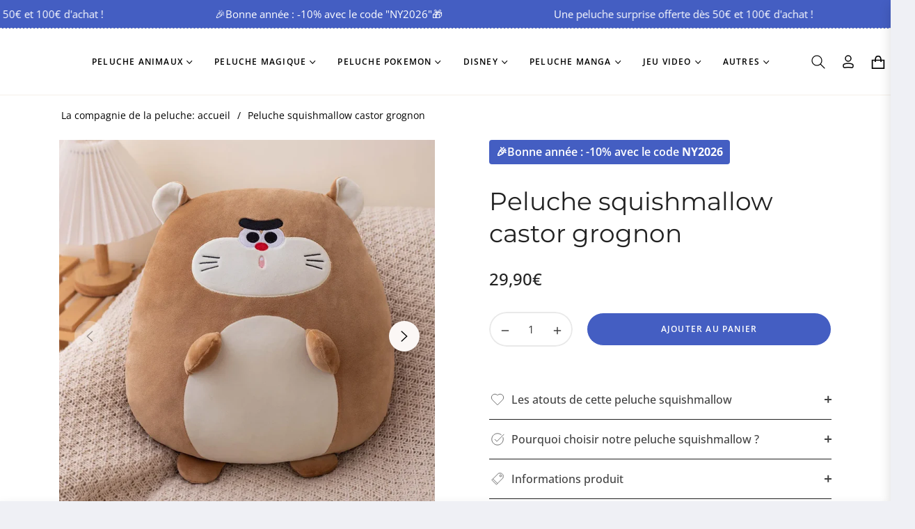

--- FILE ---
content_type: text/javascript; charset=utf-8
request_url: https://lacompagniedelapeluche.com/products/peluche-squishmallow-castor-grognon.js
body_size: 178
content:
{"id":9049717539162,"title":"Peluche squishmallow castor grognon","handle":"peluche-squishmallow-castor-grognon","description":"\u003cp\u003eDécouvrez la \u003cstrong\u003ePeluche Squishmallow castor grognon\u003c\/strong\u003e, une addition adorable et unique à votre collection de peluches. Avec son design charmant et sa texture incroyablement douce, cette peluche castor grognon est parfaite pour les enfants et les amateurs de peluches. Que ce soit pour les câlins ou comme décoration, ce castor grognon apportera une touche de gaieté et de tendresse à votre quotidien.\u003c\/p\u003e","published_at":"2024-06-16T00:03:40+02:00","created_at":"2024-06-15T23:57:44+02:00","vendor":"La compagnie de la peluche®","type":"","tags":["squishmallow"],"price":2990,"price_min":2990,"price_max":2990,"available":true,"price_varies":false,"compare_at_price":0,"compare_at_price_min":0,"compare_at_price_max":0,"compare_at_price_varies":false,"variants":[{"id":48437430419802,"title":"Default Title","option1":"Default Title","option2":null,"option3":null,"sku":"1005005775387001-40cm Beaver","requires_shipping":true,"taxable":false,"featured_image":null,"available":true,"name":"Peluche squishmallow castor grognon","public_title":null,"options":["Default Title"],"price":2990,"weight":0,"compare_at_price":0,"inventory_management":"shopify","barcode":"5299674660756","requires_selling_plan":false,"selling_plan_allocations":[]}],"images":["\/\/cdn.shopify.com\/s\/files\/1\/0654\/5879\/8823\/files\/Sf1fd86438ff64c2388bff97940bcac20a.webp?v=1718488671","\/\/cdn.shopify.com\/s\/files\/1\/0654\/5879\/8823\/files\/Sbadc09f8c3c94df5b99d979403176f02B.webp?v=1718489056","\/\/cdn.shopify.com\/s\/files\/1\/0654\/5879\/8823\/files\/S85425ebebb1a4cb5b9f31f6a063f882a7_8b654795-e5ad-4c95-942c-52bce94e5692.webp?v=1718489040"],"featured_image":"\/\/cdn.shopify.com\/s\/files\/1\/0654\/5879\/8823\/files\/Sf1fd86438ff64c2388bff97940bcac20a.webp?v=1718488671","options":[{"name":"Title","position":1,"values":["Default Title"]}],"url":"\/products\/peluche-squishmallow-castor-grognon","media":[{"alt":"48437430419802","id":48792046371162,"position":1,"preview_image":{"aspect_ratio":1.0,"height":800,"width":800,"src":"https:\/\/cdn.shopify.com\/s\/files\/1\/0654\/5879\/8823\/files\/Sf1fd86438ff64c2388bff97940bcac20a.webp?v=1718488671"},"aspect_ratio":1.0,"height":800,"media_type":"image","src":"https:\/\/cdn.shopify.com\/s\/files\/1\/0654\/5879\/8823\/files\/Sf1fd86438ff64c2388bff97940bcac20a.webp?v=1718488671","width":800},{"alt":null,"id":48792046403930,"position":2,"preview_image":{"aspect_ratio":1.0,"height":327,"width":327,"src":"https:\/\/cdn.shopify.com\/s\/files\/1\/0654\/5879\/8823\/files\/Sbadc09f8c3c94df5b99d979403176f02B.webp?v=1718489056"},"aspect_ratio":1.0,"height":327,"media_type":"image","src":"https:\/\/cdn.shopify.com\/s\/files\/1\/0654\/5879\/8823\/files\/Sbadc09f8c3c94df5b99d979403176f02B.webp?v=1718489056","width":327},{"alt":null,"id":48792046436698,"position":3,"preview_image":{"aspect_ratio":1.0,"height":447,"width":447,"src":"https:\/\/cdn.shopify.com\/s\/files\/1\/0654\/5879\/8823\/files\/S85425ebebb1a4cb5b9f31f6a063f882a7_8b654795-e5ad-4c95-942c-52bce94e5692.webp?v=1718489040"},"aspect_ratio":1.0,"height":447,"media_type":"image","src":"https:\/\/cdn.shopify.com\/s\/files\/1\/0654\/5879\/8823\/files\/S85425ebebb1a4cb5b9f31f6a063f882a7_8b654795-e5ad-4c95-942c-52bce94e5692.webp?v=1718489040","width":447}],"requires_selling_plan":false,"selling_plan_groups":[]}